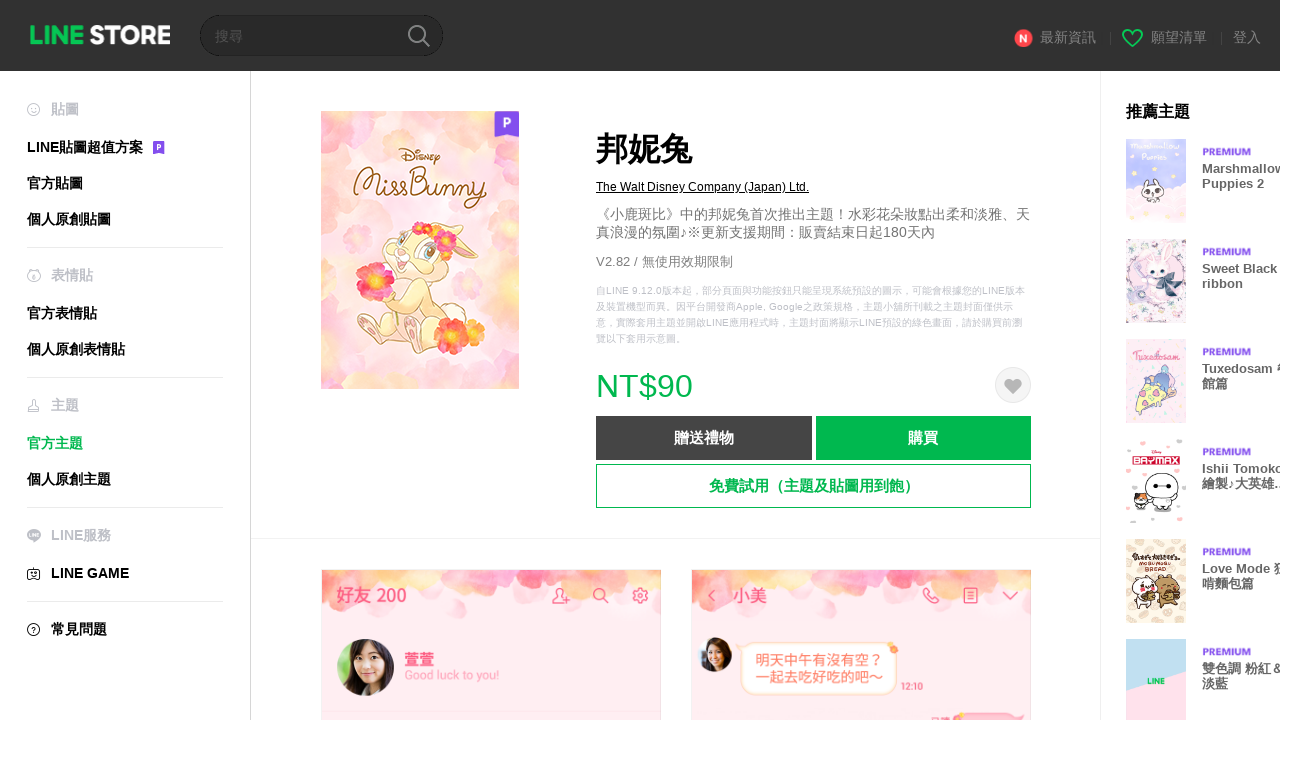

--- FILE ---
content_type: text/html;charset=UTF-8
request_url: https://store.line.me/themeshop/product/962d4664-14fc-4013-b341-ba1640df7061/zh-Hant?from=theme
body_size: 11511
content:
<!DOCTYPE html>
<html lang="zh-Hant" data-lang="zh-Hant">
<head>
  
    
  <meta charset="UTF-8" />
  <meta name="viewport" content="width=device-width, user-scalable=yes, initial-scale=1" />
  <title>邦妮兔 – LINE主題 | LINE STORE</title>
  <meta name="description" content="《小鹿斑比》中的邦妮兔首次推出主題！水彩花朵妝點出柔和淡雅、天真浪漫的氛圍♪※更新支援期間：販賣結束日起180天內
" />
  <meta name="format-detection" content="telephone=no" />

    
  <meta property="og:type" content="website"/>
  <meta property="og:title" content="邦妮兔 – LINE主題 | LINE STORE" />
  <meta property="og:url" content="https://store.line.me/themeshop/product/962d4664-14fc-4013-b341-ba1640df7061/zh-Hant?from=theme" />
  <meta property="og:description" content="《小鹿斑比》中的邦妮兔首次推出主題！水彩花朵妝點出柔和淡雅、天真浪漫的氛圍♪※更新支援期間：販賣結束日起180天內
" />
  <meta property="og:site_name" content="LINE STORE" />

  <meta property="og:locale" content="zh_TW" />
  <meta property="og:locale:alternative"
        content="en_UD" /><meta property="og:locale:alternative"
        content="zh_HK" /><meta property="og:locale:alternative"
        content="ko_KR" /><meta property="og:locale:alternative"
        content="en_PI" /><meta property="og:locale:alternative"
        content="th_TH" /><meta property="og:locale:alternative"
        content="id_ID" /><meta property="og:locale:alternative"
        content="en_US" /><meta property="og:locale:alternative"
        content="zh_TW" /><meta property="og:locale:alternative"
        content="zh_MO" /><meta property="og:locale:alternative"
        content="en_GB" /><meta property="og:locale:alternative"
        content="ja_KS" /><meta property="og:locale:alternative"
        content="ja_JP" /><meta property="og:locale:alternative"
        content="en_IN" /><meta property="og:locale:alternative"
        content="pt_BR" />
  
    
    
      <meta property="og:image" content="https://shop.line-scdn.net/themeshop/v1/products/96/2d/46/962d4664-14fc-4013-b341-ba1640df7061/183/WEBSTORE/icon_198x278.png" />
      <meta name="twitter:image" content="https://shop.line-scdn.net/themeshop/v1/products/96/2d/46/962d4664-14fc-4013-b341-ba1640df7061/183/WEBSTORE/icon_198x278.png" />
    
    
  
  <meta name="twitter:title" content="邦妮兔 – LINE主題 | LINE STORE" />
  <meta name="twitter:description" content="《小鹿斑比》中的邦妮兔首次推出主題！水彩花朵妝點出柔和淡雅、天真浪漫的氛圍♪※更新支援期間：販賣結束日起180天內
" />
  <meta name="twitter:card" content="summary">

    
  <link rel="canonical" href="https://store.line.me/themeshop/product/962d4664-14fc-4013-b341-ba1640df7061/zh-Hant?from=theme">
  <link rel="alternate" hreflang="ja" href="https://store.line.me/themeshop/product/962d4664-14fc-4013-b341-ba1640df7061/ja?from=theme"/><link rel="alternate" hreflang="en" href="https://store.line.me/themeshop/product/962d4664-14fc-4013-b341-ba1640df7061/en?from=theme"/><link rel="alternate" hreflang="zh-Hant" href="https://store.line.me/themeshop/product/962d4664-14fc-4013-b341-ba1640df7061/zh-Hant?from=theme"/><link rel="alternate" hreflang="ko" href="https://store.line.me/themeshop/product/962d4664-14fc-4013-b341-ba1640df7061/ko?from=theme"/><link rel="alternate" hreflang="th" href="https://store.line.me/themeshop/product/962d4664-14fc-4013-b341-ba1640df7061/th?from=theme"/><link rel="alternate" hreflang="id" href="https://store.line.me/themeshop/product/962d4664-14fc-4013-b341-ba1640df7061/id?from=theme"/><link rel="alternate" hreflang="pt-BR" href="https://store.line.me/themeshop/product/962d4664-14fc-4013-b341-ba1640df7061/pt-BR?from=theme"/><link rel="alternate" hreflang="x-default" href="https://store.line.me/themeshop/product/962d4664-14fc-4013-b341-ba1640df7061?from=theme"/>

    
  
    <meta name="mobile-web-app-capable" content="yes" />
    <meta name="application-name" content="LINE STORE" />
    <meta name="apple-mobile-web-app-capable" content="yes" />
    <meta name="apple-mobile-web-app-status-bar-style" content="black" />
    <meta name="apple-mobile-web-app-title" content="LINE STORE" />
  

    
  <link rel="apple-touch-icon" sizes="228x228"
        href="https://scdn.line-apps.com/n/line_store_sp/img/apple_touch_icon_228_20160805.png" />
  <link rel="apple-touch-icon-precomposed"
        href="https://scdn.line-apps.com/n/line_store_sp/img/apple_touch_icon_144_20160805.png" />
  <link rel="icon" sizes="192x192" type="image/png"
        href="https://scdn.line-apps.com/n/line_store_sp/img/apple_touch_icon_192_20160805.png" />
  <link rel="shortcut icon" type="image/x-icon"
        href="https://scdn.line-apps.com/n/line_store_sp/img/favicon_20160805.ico" />

    
  <noscript>
    <div style="padding: 10px; text-align: center; background-color: #fffcca;">JavaScript無效
請啟用瀏覽器的設定</div>
  </noscript>

    


<script type="application/ld+json">
  {
    "@context": "https://schema.org",
    "@type": "Product",
    "sku": "962d4664-14fc-4013-b341-ba1640df7061",
    "url": "https://store.line.me/themeshop/product/962d4664-14fc-4013-b341-ba1640df7061/zh-Hant",
    
    "name": "\u90A6\u59AE\u5154",
    "description": "\u300A\u5C0F\u9E7F\u6591\u6BD4\u300B\u4E2D\u7684\u90A6\u59AE\u5154\u9996\u6B21\u63A8\u51FA\u4E3B\u984C\uFF01\u6C34\u5F69\u82B1\u6735\u599D\u9EDE\u51FA\u67D4\u548C\u6DE1\u96C5\u3001\u5929\u771F\u6D6A\u6F2B\u7684\u6C1B\u570D\u266A\u203B\u66F4\u65B0\u652F\u63F4\u671F\u9593\uFF1A\u8CA9\u8CE3\u7D50\u675F\u65E5\u8D77180\u5929\u5167\r\n",
    "image": "https://shop.line-scdn.net/themeshop/v1/products/96/2d/46/962d4664-14fc-4013-b341-ba1640df7061/183/WEBSTORE/icon_198x278.png",
    
    "offers": {
      "@type": "Offer",
      "price": "90",
      "priceCurrency": "TWD",
      "url": "https://store.line.me/themeshop/product/962d4664-14fc-4013-b341-ba1640df7061/zh-Hant"
      
      ,"seller": {
         "@type": "Organization",
         "name": "The Walt Disney Company (Japan) Ltd.",
         "url": "https://store.line.me/themeshop/author/92467/zh-Hant"
      }
      
    }
    
    
  }
</script>


  
  
  
    
      
    
  

  <link href="https://static.line-scdn.net/laicon/edge/8.0/laicon.min.css" rel="stylesheet" crossorigin="anonymous" defer/>
  <link rel="stylesheet" crossorigin="anonymous" href="https://static.line-scdn.net/line_store/19b8c4ac38c/pc/css/line_store_pc.css"/>
  
  
    <link rel="stylesheet" crossorigin="anonymous" href="https://static.line-scdn.net/line_store/edge/store-vite/main.CawiWzHC.min.css" />
  
  

</head>
<body class="ExOsMac">
<div class="LyWrap">
  
  
  <div id="header-banner-root"></div>

  <header class="LyHead">
  <h1 class="MdGHD01Logo">
    <a href="/home/zh-Hant">LINE STORE</a>
  </h1>
  
  <div class="MdGHD02Search" data-widget="SearchBox">
    <form method="GET" action="/search/zh-Hant">
      <span class="MdIcoSearch01 FnSearchIcon" data-test="search-icon"></span>
      <span></span>
      <input class="FnSearchInput" data-test="search-field" type="text" name="q" placeholder="搜尋" value="" />
    </form>
  </div>
  <ul class="MdGHD03Util">
    <li class="mdGHD03Li">
      <a href="/notice/list/zh-Hant">
        <span class="MdIcoNew04"></span><span>最新資訊</span>
      </a>
      <span class="mdGHD03Line">|</span>
    </li>
    <li class="mdGHD03Li" data-test="wishlist-btn">
      <a href="/wishlist/zh-Hant"><span class="MdIcoWishlist01"></span><span>願望清單</span></a>
      <span class="mdGHD03Line">|</span>
    </li>
    
    
    <li class="mdGHD03Li" data-test="login-btn"><a href="/login/zh-Hant?url=%2Fthemeshop%2Fproduct%2F962d4664-14fc-4013-b341-ba1640df7061%2Fzh-Hant%3Ffrom%3Dtheme" rel="nofollow">登入</a></li>
  </ul>
</header>
  
  
  <div class="LyContents MdCF">
    
    
      <div class="LySub">
  <nav class="MdSB06Nav" role="navigation">
    
    <ul>
      <li class="title flexVerticalCenter">
        <i class="lar la-smile"></i>
        <span>貼圖</span>
      </li>
      <li>
        <a class="flexVerticalCenter"
           href="/stickers-premium/landing/zh-Hant">
            <span data-event-category="sticker"
                  data-event-label="Premium"
                  data-event-action="click_premium_sidemenu_PC">LINE貼圖超值方案</span>
          <img src="https://static.line-scdn.net/line_store/1814c5eeaa1/pc/img/common/img_charge_premium.svg" height="14" alt="" style="margin-left: 10px;" />
        </a>
      </li>
      
        
        
      
        <li data-test="stickershop-side-menu-item">
          <a href="/stickershop/home/general/zh-Hant"
             data-event-category="common"
             data-event-action="click_menu_sticker_pc">官方貼圖</a>
        </li>
        
      
        
        <li data-test="creators-stickershop-side-menu-item">
          <a href="/stickershop/home/user/zh-Hant"
             data-event-category="common"
             data-event-action="click_menu_cm-sticker_pc">個人原創貼圖</a>
        </li>
      
        
        
      
        
        
      
        
        
      
        
        
      
        
        
      
        
        
      
    </ul>
    <hr>
    <ul>
      <li class="title flexVerticalCenter">
        <i class="labr la-line-friends"></i>
        <span>表情貼</span>
      </li>
      
        
        
      
        
        
      
        
        
      
        <li data-test="emojishop-side-menu-item">
          <a href="/emojishop/home/general/zh-Hant"
             data-event-category="common"
             data-event-action="click_menu_emoji_pc">官方表情貼</a>
        </li>
        
      
        
        <li data-test="creators-emojishop-side-menu-item">
          <a href="/emojishop/home/creators/zh-Hant"
             data-event-category="common"
             data-event-action="click_menu_cs-emoji_pc">個人原創表情貼</a>
        </li>
      
        
        
      
        
        
      
        
        
      
        
        
      
    </ul>
    <hr>
    <ul>
      <li class="title flexVerticalCenter">
        <i class="lar la-brush"></i> <span>主題</span>
      </li>
      
        
        
      
        
        
      
        
        
      
        
        
      
        
        
      
        <li data-test="themeshop-side-menu-item" class="ExSelected">
          <a href="/themeshop/home/zh-Hant"
             data-event-category="common"
             data-event-action="click_menu_theme_pc">官方主題</a>
        </li>
        
      
        
        <li data-test="creators-themeshop-side-menu-item">
          <a href="/themeshop/home/creators/zh-Hant"
             data-event-category="common"
             data-event-action="click_menu_cs-theme_pc">個人原創主題</a>
        </li>
      
        
        
      
        
        
      
    </ul>
    <hr>
    <ul data-test="side-menu">
      <li class="title flexVerticalCenter">
        <i class="labr la-line-messenger-alt"></i>
        <span>LINE服務</span>
      </li>
      
        
        
        
        
        
        
        
      
        
        
        
        
        
        
        
      
        
        
        
        
        
        
        
      
        
        
        
        
        
        
        
      
        
        
        
        
        
        
        
      
        
        
        
        
        
        
        
      
        
        
        
        
        
        
        
      
        
        
        <li data-test="gameshop-side-menu-item">
          <a class="flexVerticalCenter" href="/game/zh-Hant">
            <i class="labr la-line-faceplay"></i>
            <span data-event-category="common"
                  data-event-action="click_menu_game_pc">LINE GAME</span>
          </a>
        </li>
        
        
        
        
      
        
        
        
        
        
        
        
      
    </ul>
    <hr>
    <ul>
      <li>
        <a class="flexVerticalCenter" href="https://help.line.me/webstore/web?lang=zh-Hant">
          <i class="lar la-question-circle"></i>
          <span>常見問題</span>
        </a>
      </li>
    </ul>
  </nav>
  
</div>
    
    
    
    <div class="LyMain" role="main">
      
  
    
      
    
  

      
      <section class="MdBox03">
        <div class="mdBox03Inner01">
          <div class="MdCMN38EndTop mdCMN38Theme">
            <div class="mdCMN38Img">
              
  
  <img height="278"
       width="198"
       alt="邦妮兔"
       src="https://shop.line-scdn.net/themeshop/v1/products/96/2d/46/962d4664-14fc-4013-b341-ba1640df7061/183/WEBSTORE/icon_198x278.png" />


              <div class="MdIcoPremium_b">Premium</div>
            </div>
            <div class="mdCMN38Item01">
              <div class="mdCMN38Item0lHead">
                
                
                <p class="mdCMN38Item01Ttl" data-test="theme-name-title">邦妮兔</p>
              </div>
              <a class="mdCMN38Item01Author"
                 data-test="theme-author"
                 href="/themeshop/author/92467/zh-Hant">The Walt Disney Company (Japan) Ltd.</a>
              <p class="mdCMN38Item01Txt">《小鹿斑比》中的邦妮兔首次推出主題！水彩花朵妝點出柔和淡雅、天真浪漫的氛圍♪※更新支援期間：販賣結束日起180天內
</p>
              <p class="mdCMN38Period">V2.82 / 無使用效期限制</p>
              <p class="mdCMN38LegalNotice">自LINE 9.12.0版本起，部分頁面與功能按鈕只能呈現系統預設的圖示，可能會根據您的LINE版本及裝置機型而異。因平台開發商Apple, Google之政策規格，主題小舖所刊載之主題封面僅供示意，實際套用主題並開啟LINE應用程式時，主題封面將顯示LINE預設的綠色畫面，請於購買前瀏覽以下套用示意圖。</p>
              <div class="mdCMN38Item01Info">
                <p class="mdCMN38Item01Price" data-test="theme-price">NT$90</p>
                
                <div id="spa-endpage-wish-button-root"></div>
                
              </div>
              
  

              <ul class="mdCMN38Item01Ul">
                
                
                  <li>
                    
  <button type="button" 
          class="MdBtn01P02"
          data-test="present-btn"
          data-href="/login/?url=%2Fthemeshop%2Fproduct%2F962d4664-14fc-4013-b341-ba1640df7061%2Fzh-Hant%3Ffrom%3Dtheme"
          data-widget="LinkButton">贈送禮物</button>

                  </li>
                  <li>
                    
  <button type="button" 
          class="MdBtn01P01"
          data-test="purchase-btn"
          rel="nofollow"
          data-href = "/themeshop/payment?id=962d4664-14fc-4013-b341-ba1640df7061&amp;confirmedPrice=NT%2490"
          data-widget = "PopUpButton"
          data-win-height="800"
          data-win-width="815"
          data-reload="true">購買</button>

                  </li>
                
              </ul>
              
  
    <div class="mdCMN38Item01Sub">
      <button type="button" class="MdBtn03 mdBtn03P01"
              data-widget="LinkButton"
              data-href="/stickers-premium/theme/redirectToSubscriptionLpIfNeeded/zh-Hant?productId=962d4664-14fc-4013-b341-ba1640df7061"
              data-event-category="sticker"
              data-event-label="theme_official"
              data-event-action="click_theme_premium_trial_PC">免費試用（主題及貼圖用到飽）</button>
      
      
      
      
      
      
      
    </div>
  

              
            </div>
          </div>
          <div class="MdHLine01"></div>
          <div class="MdCMN09DetailView mdCMN09Theme">
  
  <div class="mdCMN09ImgList">
    <div class="mdCMN09ImgListWarp">
      <ul class="mdCMN09Ul FnSticker_animation_list_img">
        <li class="mdCMN09Li">
          <span class="mdCMN09Image"
                style="background-image: url(&#39;https://shop.line-scdn.net/themeshop/v1/products/96/2d/46/962d4664-14fc-4013-b341-ba1640df7061/183/ANDROID/zh-Hant/preview_002_720x1232.png&#39;); width: 340px; height: 581.7777777778px; background-size: 340px 581.7777777778px"
                oncontextmenu="return false;"></span>
        </li>
        <li class="mdCMN09Li">
          <span class="mdCMN09Image"
                style="background-image: url(&#39;https://shop.line-scdn.net/themeshop/v1/products/96/2d/46/962d4664-14fc-4013-b341-ba1640df7061/183/ANDROID/zh-Hant/preview_003_720x1232.png&#39;); width: 340px; height: 581.7777777778px; background-size: 340px 581.7777777778px"
                oncontextmenu="return false;"></span>
        </li>
        <li class="mdCMN09Li">
          <span class="mdCMN09Image"
                style="background-image: url(&#39;https://shop.line-scdn.net/themeshop/v1/products/96/2d/46/962d4664-14fc-4013-b341-ba1640df7061/183/ANDROID/zh-Hant/preview_004_720x1232.png&#39;); width: 340px; height: 581.7777777778px; background-size: 340px 581.7777777778px"
                oncontextmenu="return false;"></span>
        </li>
        <li class="mdCMN09Li">
          <span class="mdCMN09Image"
                style="background-image: url(&#39;https://shop.line-scdn.net/themeshop/v1/products/96/2d/46/962d4664-14fc-4013-b341-ba1640df7061/183/ANDROID/zh-Hant/preview_005_720x1232.png&#39;); width: 340px; height: 581.7777777778px; background-size: 340px 581.7777777778px"
                oncontextmenu="return false;"></span>
        </li>
      </ul>
    </div>
  </div>
  <p class="mdCMN09Copy">©Disney</p>
  <p class="mdCMN09Txt">
   <a href="javascript:;"
      data-widget="EventTrigger"
      data-event-name="openModalWindow"
      data-event-target="EnvironmentCaution">注意事項</a>
   
  </p>
  <div class="MdCMN22Share">
  <ul class="mdCMN22ShareUl">
    <li class="mdCMN22ShareLi">
      <a href="javascript:;"
         data-test="line-btn"
         data-widget="ShareButton"
         data-type="line_timeline"
         title="LINE" data-share-text="邦妮兔 – LINE主題 | LINE STORE" data-share-url="https://store.line.me/themeshop/product/962d4664-14fc-4013-b341-ba1640df7061/zh-Hant?from=theme">
        <span class="mdCMN22ShareLINE">LINE Share</span>
      </a>
    </li>
    <li class="mdCMN22ShareLi">
      <a href="javascript:;"
         data-test="twitter-btn"
         data-widget="ShareButton"
         data-type="tw"
         title="X (Twitter)" data-share-text="邦妮兔 – LINE主題 | LINE STORE" data-share-url="https://store.line.me/themeshop/product/962d4664-14fc-4013-b341-ba1640df7061/zh-Hant?from=theme">
        <span class="mdCMN22ShareTW">X (Twitter) Share</span>
      </a>
    </li>
    <li class="mdCMN22ShareLi">
      <a href="javascript:;"
         data-test="facebook-btn"
         data-widget="ShareButton"
         data-type="fb"
         title="Facebook" data-share-text="邦妮兔 – LINE主題 | LINE STORE" data-share-url="https://store.line.me/themeshop/product/962d4664-14fc-4013-b341-ba1640df7061/zh-Hant?from=theme">
        <span class="mdCMN22ShareFB">Facebook Share</span>
      </a>
    </li>
  </ul>
  <!--/MdCMN22Share-->
</div>
</div>
        </div>
        <div class="mdBox03Inner02">
  <div class="MdHead01">
    <h2 class="MdTtl02"
        data-test="recommended-theme-title">推薦主題</h2>
  </div>
  <div class="MdCMN01List">
    <ul class="mdCMN01Ul"
        data-test="recommended-theme-list">
      <li class="mdCMN01Li">

        <a href="/themeshop/product/7c5474f2-beeb-4c60-a548-5d0bac5506e9/zh-Hant?from=theme">
          <div class="MdCMN07Item mdCMN07Theme">
            <div class="mdCMN07Img">
              
  
  <img height="84"
       width="60"
       alt="Marshmallow Puppies 2"
       src="https://shop.line-scdn.net/themeshop/v1/products/7c/54/74/7c5474f2-beeb-4c60-a548-5d0bac5506e9/138/WEBSTORE/icon_198x278.png" />


            </div>
            <div class="mdCMN07Txt" data-test="recommended-theme-name">
              
  
  
  <span class="MdIco01Premium">Premium</span>

              <h3 class="mdCMN07Ttl">Marshmallow Puppies 2</h3>
            </div>
          </div>
        </a>
      </li>
      <li class="mdCMN01Li">

        <a href="/themeshop/product/ed6264fd-343d-4d7b-893b-9d8245a1fc3c/zh-Hant?from=theme">
          <div class="MdCMN07Item mdCMN07Theme">
            <div class="mdCMN07Img">
              
  
  <img height="84"
       width="60"
       alt="Sweet Black ribbon"
       src="https://shop.line-scdn.net/themeshop/v1/products/ed/62/64/ed6264fd-343d-4d7b-893b-9d8245a1fc3c/85/WEBSTORE/icon_198x278.png" />


            </div>
            <div class="mdCMN07Txt" data-test="recommended-theme-name">
              
  
  
  <span class="MdIco01Premium">Premium</span>

              <h3 class="mdCMN07Ttl">Sweet Black ribbon</h3>
            </div>
          </div>
        </a>
      </li>
      <li class="mdCMN01Li">

        <a href="/themeshop/product/5494069c-daf0-4d2a-9a03-6dcbcca1ac1a/zh-Hant?from=theme">
          <div class="MdCMN07Item mdCMN07Theme">
            <div class="mdCMN07Img">
              
  
  <img height="84"
       width="60"
       alt="Tuxedosam 餐館篇"
       src="https://shop.line-scdn.net/themeshop/v1/products/54/94/06/5494069c-daf0-4d2a-9a03-6dcbcca1ac1a/97/WEBSTORE/icon_198x278.png" />


            </div>
            <div class="mdCMN07Txt" data-test="recommended-theme-name">
              
  
  
  <span class="MdIco01Premium">Premium</span>

              <h3 class="mdCMN07Ttl">Tuxedosam 餐館篇</h3>
            </div>
          </div>
        </a>
      </li>
      <li class="mdCMN01Li">

        <a href="/themeshop/product/153e237a-8b9a-411b-a536-964d9fefbad1/zh-Hant?from=theme">
          <div class="MdCMN07Item mdCMN07Theme">
            <div class="mdCMN07Img">
              
  
  <img height="84"
       width="60"
       alt="Ishii Tomoko繪製♪大英雄天團"
       src="https://shop.line-scdn.net/themeshop/v1/products/15/3e/23/153e237a-8b9a-411b-a536-964d9fefbad1/44/WEBSTORE/icon_198x278.png" />


            </div>
            <div class="mdCMN07Txt" data-test="recommended-theme-name">
              
  
  
  <span class="MdIco01Premium">Premium</span>

              <h3 class="mdCMN07Ttl">Ishii Tomoko繪製♪大英雄天團</h3>
            </div>
          </div>
        </a>
      </li>
      <li class="mdCMN01Li">

        <a href="/themeshop/product/00597d5b-6c0c-4ae2-b95f-fe9f168390a7/zh-Hant?from=theme">
          <div class="MdCMN07Item mdCMN07Theme">
            <div class="mdCMN07Img">
              
  
  <img height="84"
       width="60"
       alt="Love Mode 狂啃麵包篇"
       src="https://shop.line-scdn.net/themeshop/v1/products/00/59/7d/00597d5b-6c0c-4ae2-b95f-fe9f168390a7/96/WEBSTORE/icon_198x278.png" />


            </div>
            <div class="mdCMN07Txt" data-test="recommended-theme-name">
              
  
  
  <span class="MdIco01Premium">Premium</span>

              <h3 class="mdCMN07Ttl">Love Mode 狂啃麵包篇</h3>
            </div>
          </div>
        </a>
      </li>
      <li class="mdCMN01Li">

        <a href="/themeshop/product/283e6fae-52ec-4e58-8a9e-13c57bd7f3e3/zh-Hant?from=theme">
          <div class="MdCMN07Item mdCMN07Theme">
            <div class="mdCMN07Img">
              
  
  <img height="84"
       width="60"
       alt="雙色調 粉紅＆淡藍"
       src="https://shop.line-scdn.net/themeshop/v1/products/28/3e/6f/283e6fae-52ec-4e58-8a9e-13c57bd7f3e3/98/WEBSTORE/icon_198x278.png" />


            </div>
            <div class="mdCMN07Txt" data-test="recommended-theme-name">
              
  
  
  <span class="MdIco01Premium">Premium</span>

              <h3 class="mdCMN07Ttl">雙色調 粉紅＆淡藍</h3>
            </div>
          </div>
        </a>
      </li>
      <li class="mdCMN01Li">

        <a href="/themeshop/product/2a89de9f-e7a3-4137-9383-f3ff0c0f7f4f/zh-Hant?from=theme">
          <div class="MdCMN07Item mdCMN07Theme">
            <div class="mdCMN07Img">
              
  
  <img height="84"
       width="60"
       alt="愛戀蜜桃"
       src="https://shop.line-scdn.net/themeshop/v1/products/2a/89/de/2a89de9f-e7a3-4137-9383-f3ff0c0f7f4f/20/WEBSTORE/icon_198x278.png" />


            </div>
            <div class="mdCMN07Txt" data-test="recommended-theme-name">
              
  
  
  

              <h3 class="mdCMN07Ttl">愛戀蜜桃</h3>
            </div>
          </div>
        </a>
      </li>
      <li class="mdCMN01Li">

        <a href="/themeshop/product/fa22398e-34cb-4dbd-b605-050649cbcb6b/zh-Hant?from=theme">
          <div class="MdCMN07Item mdCMN07Theme">
            <div class="mdCMN07Img">
              
  
  <img height="84"
       width="60"
       alt="魔髮奇緣（真實花朵篇）"
       src="https://shop.line-scdn.net/themeshop/v1/products/fa/22/39/fa22398e-34cb-4dbd-b605-050649cbcb6b/90/WEBSTORE/icon_198x278.png" />


            </div>
            <div class="mdCMN07Txt" data-test="recommended-theme-name">
              
  
  
  <span class="MdIco01Premium">Premium</span>

              <h3 class="mdCMN07Ttl">魔髮奇緣（真實花朵篇）</h3>
            </div>
          </div>
        </a>
      </li>
      <li class="mdCMN01Li">

        <a href="/themeshop/product/231939c0-0ebd-4058-ade0-5b4031493e58/zh-Hant?from=theme">
          <div class="MdCMN07Item mdCMN07Theme">
            <div class="mdCMN07Img">
              
  
  <img height="84"
       width="60"
       alt="ALIEN（夾娃娃機）"
       src="https://shop.line-scdn.net/themeshop/v1/products/23/19/39/231939c0-0ebd-4058-ade0-5b4031493e58/77/WEBSTORE/icon_198x278.png" />


            </div>
            <div class="mdCMN07Txt" data-test="recommended-theme-name">
              
  
  
  <span class="MdIco01Premium">Premium</span>

              <h3 class="mdCMN07Ttl">ALIEN（夾娃娃機）</h3>
            </div>
          </div>
        </a>
      </li>
      <li class="mdCMN01Li">

        <a href="/themeshop/product/261ecc47-ff67-4e8f-a494-ea6f1d65733c/zh-Hant?from=theme">
          <div class="MdCMN07Item mdCMN07Theme">
            <div class="mdCMN07Img">
              
  
  <img height="84"
       width="60"
       alt="Obey Me! Vol.2"
       src="https://shop.line-scdn.net/themeshop/v1/products/26/1e/cc/261ecc47-ff67-4e8f-a494-ea6f1d65733c/60/WEBSTORE/icon_198x278.png" />


            </div>
            <div class="mdCMN07Txt" data-test="recommended-theme-name">
              
  
  
  

              <h3 class="mdCMN07Ttl">Obey Me! Vol.2</h3>
            </div>
          </div>
        </a>
      </li>
      <li class="mdCMN01Li">

        <a href="/themeshop/product/f63736a1-5c57-4a51-9d6c-ca3e502c992d/zh-Hant?from=theme">
          <div class="MdCMN07Item mdCMN07Theme">
            <div class="mdCMN07Img">
              
  
  <img height="84"
       width="60"
       alt="Sukeroku&#39;s Daily Life - Hoodie"
       src="https://shop.line-scdn.net/themeshop/v1/products/f6/37/36/f63736a1-5c57-4a51-9d6c-ca3e502c992d/49/WEBSTORE/icon_198x278.png" />


            </div>
            <div class="mdCMN07Txt" data-test="recommended-theme-name">
              
  
  
  <span class="MdIco01Premium">Premium</span>

              <h3 class="mdCMN07Ttl">Sukeroku&#39;s Daily Life - Hoodie</h3>
            </div>
          </div>
        </a>
      </li>
      <li class="mdCMN01Li">

        <a href="/themeshop/product/09bf862a-d5d4-4f19-b750-ceb537b1117c/zh-Hant?from=theme">
          <div class="MdCMN07Item mdCMN07Theme">
            <div class="mdCMN07Img">
              
  
  <img height="84"
       width="60"
       alt="Alice in"
       src="https://shop.line-scdn.net/themeshop/v1/products/09/bf/86/09bf862a-d5d4-4f19-b750-ceb537b1117c/135/WEBSTORE/icon_198x278.png" />


            </div>
            <div class="mdCMN07Txt" data-test="recommended-theme-name">
              
  
  
  <span class="MdIco01Premium">Premium</span>

              <h3 class="mdCMN07Ttl">Alice in</h3>
            </div>
          </div>
        </a>
      </li>
      <li class="mdCMN01Li">

        <a href="/themeshop/product/e0255054-a05f-4576-ad56-442597f91d18/zh-Hant?from=theme">
          <div class="MdCMN07Item mdCMN07Theme">
            <div class="mdCMN07Img">
              
  
  <img height="84"
       width="60"
       alt="Diamond Skull"
       src="https://shop.line-scdn.net/themeshop/v1/products/e0/25/50/e0255054-a05f-4576-ad56-442597f91d18/128/WEBSTORE/icon_198x278.png" />


            </div>
            <div class="mdCMN07Txt" data-test="recommended-theme-name">
              
  
  
  <span class="MdIco01Premium">Premium</span>

              <h3 class="mdCMN07Ttl">Diamond Skull</h3>
            </div>
          </div>
        </a>
      </li>
      <li class="mdCMN01Li">

        <a href="/themeshop/product/1b39911a-5c10-4b51-88fb-452ce44cbea8/zh-Hant?from=theme">
          <div class="MdCMN07Item mdCMN07Theme">
            <div class="mdCMN07Img">
              
  
  <img height="84"
       width="60"
       alt="Clover&amp;Rabbit"
       src="https://shop.line-scdn.net/themeshop/v1/products/1b/39/91/1b39911a-5c10-4b51-88fb-452ce44cbea8/136/WEBSTORE/icon_198x278.png" />


            </div>
            <div class="mdCMN07Txt" data-test="recommended-theme-name">
              
  
  
  <span class="MdIco01Premium">Premium</span>

              <h3 class="mdCMN07Ttl">Clover&amp;Rabbit</h3>
            </div>
          </div>
        </a>
      </li>
      <li class="mdCMN01Li">

        <a href="/themeshop/product/811176ee-33ee-4702-85a5-9bb74a6edafb/zh-Hant?from=theme">
          <div class="MdCMN07Item mdCMN07Theme">
            <div class="mdCMN07Img">
              
  
  <img height="84"
       width="60"
       alt="BT21（萬聖節篇）"
       src="https://shop.line-scdn.net/themeshop/v1/products/81/11/76/811176ee-33ee-4702-85a5-9bb74a6edafb/196/WEBSTORE/icon_198x278.png" />


            </div>
            <div class="mdCMN07Txt" data-test="recommended-theme-name">
              
  
  
  <span class="MdIco01Premium">Premium</span>

              <h3 class="mdCMN07Ttl">BT21（萬聖節篇）</h3>
            </div>
          </div>
        </a>
      </li>
      <li class="mdCMN01Li">

        <a href="/themeshop/product/f41ca035-c7a4-4c6c-9fbd-22aa6247c24d/zh-Hant?from=theme">
          <div class="MdCMN07Item mdCMN07Theme">
            <div class="mdCMN07Img">
              
  
  <img height="84"
       width="60"
       alt="薰衣草的浪漫氣息"
       src="https://shop.line-scdn.net/themeshop/v1/products/f4/1c/a0/f41ca035-c7a4-4c6c-9fbd-22aa6247c24d/118/WEBSTORE/icon_198x278.png" />


            </div>
            <div class="mdCMN07Txt" data-test="recommended-theme-name">
              
  
  
  <span class="MdIco01Premium">Premium</span>

              <h3 class="mdCMN07Ttl">薰衣草的浪漫氣息</h3>
            </div>
          </div>
        </a>
      </li>
      <li class="mdCMN01Li">

        <a href="/themeshop/product/8e531e35-c85b-44b1-b1d6-740caaeafa07/zh-Hant?from=theme">
          <div class="MdCMN07Item mdCMN07Theme">
            <div class="mdCMN07Img">
              
  
  <img height="84"
       width="60"
       alt="Honobono繪製♪Chip &#39;n&#39; Dale"
       src="https://shop.line-scdn.net/themeshop/v1/products/8e/53/1e/8e531e35-c85b-44b1-b1d6-740caaeafa07/77/WEBSTORE/icon_198x278.png" />


            </div>
            <div class="mdCMN07Txt" data-test="recommended-theme-name">
              
  
  
  <span class="MdIco01Premium">Premium</span>

              <h3 class="mdCMN07Ttl">Honobono繪製♪Chip &#39;n&#39; Dale</h3>
            </div>
          </div>
        </a>
      </li>
      <li class="mdCMN01Li">

        <a href="/themeshop/product/6a79a47a-03d6-442e-b16c-c49d4a8c9a58/zh-Hant?from=theme">
          <div class="MdCMN07Item mdCMN07Theme">
            <div class="mdCMN07Img">
              
  
  <img height="84"
       width="60"
       alt="Spoiled Rabbit &quot;Candy Rain&quot;"
       src="https://shop.line-scdn.net/themeshop/v1/products/6a/79/a4/6a79a47a-03d6-442e-b16c-c49d4a8c9a58/136/WEBSTORE/icon_198x278.png" />


            </div>
            <div class="mdCMN07Txt" data-test="recommended-theme-name">
              
  
  
  <span class="MdIco01Premium">Premium</span>

              <h3 class="mdCMN07Ttl">Spoiled Rabbit &quot;Candy Rain&quot;</h3>
            </div>
          </div>
        </a>
      </li>
      <li class="mdCMN01Li">

        <a href="/themeshop/product/e1af4cbf-2bb1-4bca-a1f4-3c9e737eb8af/zh-Hant?from=theme">
          <div class="MdCMN07Item mdCMN07Theme">
            <div class="mdCMN07Img">
              
  
  <img height="84"
       width="60"
       alt="KINGJUN&#39;s  Doodle Kingdom"
       src="https://shop.line-scdn.net/themeshop/v1/products/e1/af/4c/e1af4cbf-2bb1-4bca-a1f4-3c9e737eb8af/18/WEBSTORE/icon_198x278.png" />


            </div>
            <div class="mdCMN07Txt" data-test="recommended-theme-name">
              
  
  
  

              <h3 class="mdCMN07Ttl">KINGJUN&#39;s  Doodle Kingdom</h3>
            </div>
          </div>
        </a>
      </li>
      <li class="mdCMN01Li">

        <a href="/themeshop/product/1e07cdb5-ddeb-429f-b067-aab867cca6f0/zh-Hant?from=theme">
          <div class="MdCMN07Item mdCMN07Theme">
            <div class="mdCMN07Img">
              
  
  <img height="84"
       width="60"
       alt="PANPAKA PANTS～萬里晴空"
       src="https://shop.line-scdn.net/themeshop/v1/products/1e/07/cd/1e07cdb5-ddeb-429f-b067-aab867cca6f0/137/WEBSTORE/icon_198x278.png" />


            </div>
            <div class="mdCMN07Txt" data-test="recommended-theme-name">
              
  
  
  

              <h3 class="mdCMN07Ttl">PANPAKA PANTS～萬里晴空</h3>
            </div>
          </div>
        </a>
      </li>
      <li class="mdCMN01Li">

        <a href="/themeshop/product/a0256e08-536e-4b28-8bbc-a7c9fd11bb20/zh-Hant?from=theme">
          <div class="MdCMN07Item mdCMN07Theme">
            <div class="mdCMN07Img">
              
  
  <img height="84"
       width="60"
       alt="Star Glitter"
       src="https://shop.line-scdn.net/themeshop/v1/products/a0/25/6e/a0256e08-536e-4b28-8bbc-a7c9fd11bb20/131/WEBSTORE/icon_198x278.png" />


            </div>
            <div class="mdCMN07Txt" data-test="recommended-theme-name">
              
  
  
  <span class="MdIco01Premium">Premium</span>

              <h3 class="mdCMN07Ttl">Star Glitter</h3>
            </div>
          </div>
        </a>
      </li>
      <li class="mdCMN01Li">

        <a href="/themeshop/product/ea034d23-aa9c-4a09-88a6-18c80b97b437/zh-Hant?from=theme">
          <div class="MdCMN07Item mdCMN07Theme">
            <div class="mdCMN07Img">
              
  
  <img height="84"
       width="60"
       alt="LINE 水果篇"
       src="https://shop.line-scdn.net/themeshop/v1/products/ea/03/4d/ea034d23-aa9c-4a09-88a6-18c80b97b437/198/WEBSTORE/icon_198x278.png" />


            </div>
            <div class="mdCMN07Txt" data-test="recommended-theme-name">
              
  
  
  <span class="MdIco01Premium">Premium</span>

              <h3 class="mdCMN07Ttl">LINE 水果篇</h3>
            </div>
          </div>
        </a>
      </li>
      <li class="mdCMN01Li">

        <a href="/themeshop/product/e31ff81e-d975-4e5c-825b-257dcf99be8d/zh-Hant?from=theme">
          <div class="MdCMN07Item mdCMN07Theme">
            <div class="mdCMN07Img">
              
  
  <img height="84"
       width="60"
       alt="小鹿斑比（復古花花篇）"
       src="https://shop.line-scdn.net/themeshop/v1/products/e3/1f/f8/e31ff81e-d975-4e5c-825b-257dcf99be8d/97/WEBSTORE/icon_198x278.png" />


            </div>
            <div class="mdCMN07Txt" data-test="recommended-theme-name">
              
  
  
  <span class="MdIco01Premium">Premium</span>

              <h3 class="mdCMN07Ttl">小鹿斑比（復古花花篇）</h3>
            </div>
          </div>
        </a>
      </li>
      <li class="mdCMN01Li">

        <a href="/themeshop/product/bd2147fb-9bd0-4943-bb54-f26c046dce57/zh-Hant?from=theme">
          <div class="MdCMN07Item mdCMN07Theme">
            <div class="mdCMN07Img">
              
  
  <img height="84"
       width="60"
       alt="Onpukun from Uta-Pri mascot characters."
       src="https://shop.line-scdn.net/themeshop/v1/products/bd/21/47/bd2147fb-9bd0-4943-bb54-f26c046dce57/109/WEBSTORE/icon_198x278.png" />


            </div>
            <div class="mdCMN07Txt" data-test="recommended-theme-name">
              
  
  
  <span class="MdIco01Premium">Premium</span>

              <h3 class="mdCMN07Ttl">Onpukun from Uta-Pri mascot characters.</h3>
            </div>
          </div>
        </a>
      </li>
    </ul>
  </div>
</div>
      </section>
      
      
      
      
    
      
        
  
    
      
    
  

      
      
    </div>
    
  </div>
  
  
  
  <footer class="LyFoot" role="contentinfo" data-test="foot-menu">

      
    
    
    <!-- For TW -->
    <div class="lyFootInner">
      <h1 class="MdHide">LINE Taiwan Limited Link</h1>
      <div class="MdGFT02Link">
        <ul class="mdGFT02Ul" data-test="tw-foot-menu-ul">
          <li><a href="/terms/zh-Hant">服務條款</a>
          </li>
          <li><a href="https://terms.line.me/line_tw_privacy_policy?lang=zh-Hant"
                 target="_blank">隱私權政策</a></li>
          <li><a href="https://terms.line.me/webstore_taiwan_mktpp?lang=zh-Hant">行銷資料提供政策</a></li>
        </ul>
      </div>
      <p class="MdGFT01Copy" data-test="company-name">
        <small><b>台灣連線股份有限公司　統一編號：24556886</b>&emsp;
          <b>&copy; LINE Taiwan Limited</b></small>
      </p>
    </div>

    
    
    
      

    <div class="MdGFT03Lang">
      <div class="mdGFT03NewSelect01" data-widget="Select" data-form=".FnLanguageSelectForm">
        <div class="mdGFT03Label"><span class="mdGFT03LabelTxt" data-test="set-language-txt"></span></div>
        <ul class="mdGFT03Ul MdHide" style="top: -202px">
          <li class="mdGFT03Li" data-action="/setLanguage/ja">
            <a class="mdGFT03Txt">日本語</a>
          </li>
          <li class="mdGFT03Li" data-action="/setLanguage/en">
            <a class="mdGFT03Txt">English</a>
          </li>
          <li class="mdGFT03Li" data-action="/setLanguage/zh-Hant"
              data-selected="true">
            <a class="mdGFT03Txt">中文(繁體)</a>
          </li>
          <li class="mdGFT03Li" data-action="/setLanguage/ko">
            <a class="mdGFT03Txt">한국어</a>
          </li>
          <li class="mdGFT03Li" data-action="/setLanguage/th">
            <a class="mdGFT03Txt">ภาษาไทย</a>
          </li>
          <li class="mdGFT03Li" data-action="/setLanguage/id">
            <a class="mdGFT03Txt">Bahasa Indonesia</a>
          </li>
          <li class="mdGFT03Li" data-action="/setLanguage/pt-BR">
            <a class="mdGFT03Txt">Português brasileiro</a>
          </li>
        </ul>
        <form class="FnLanguageSelectForm" method="POST"
              action="/setLanguage/zh-Hant"><input type="hidden" name="_csrf" value="2ea574a4-e967-41dc-b5ef-b47bef3fd890"/>
          <input type="hidden" class="FnUrl" name="url" value="/themeshop/product/962d4664-14fc-4013-b341-ba1640df7061/zh-Hant?from=theme" />
        </form>
      </div>
    </div>

  </footer>

  
  <!-- friend item templates -->
  <script type="text/template" class="FnPresentFriendTemplate">
    <tr>
      <td class="mdLYR08TdImg">
        <div class="mdLYR08Img"><img src="{{imageUrl}}" /></div>
      </td>
      <td class="mdLYR08TdTxt">
        <div class="mdLYR08Txt">{{name}}</div>
      </td>
      <td class="mdLYR08TdBtn"><a class="MdBtn05 FnFrindSelectBtn" href="javascript:;"><span
        class="mdBtn05Inner"><span
        class="mdBtn05Txt">選擇</span></span></a></td>
    </tr>
  </script>

  <!-- templates for radio buttons -->
  <script type="text/template" class="FnCallPlanRadioTemplate">
    <li class="mdCMN17Li">
      <label>
        <div class="MdIcoRadio01 {{selectedClass}}">
          <span class="mdIcoRadio01Ico"></span>
          <input name="type" value="{{id}}" type="radio" data-price="{{displayPrice}}" data-product-id="{{id}}"
                 data-item-type="{{type}}" />
        </div>
        <p class="mdCMN17LiTxt">{{name}}</p>
      </label>
    </li>
  </script>
  


  
</div>

<div>
  
  
  
  <div class="MdLYR01Box"
       data-widget="ModalWindow"
       data-widget-id="ModalWindowPresent"
       style="top: 50%; left: 50%; margin-left: -241px; margin-top: -305px; display: none;'">
    <div class="MdLYR02Body mdLYR02Present"
         data-widget="PresentFriends"
         data-package-id="123456"
         data-friends-api=/api/present/friends/zh-Hant
         data-skip-template="true"
         data-win-height="800"
         data-win-width="815"
         data-submit-url="/themeshop/payment?id=962d4664-14fc-4013-b341-ba1640df7061&amp;confirmedPrice=NT%2490"
         data-to-user-param="toUserMid">
      <a class="mdLYR02Close FnModalWindowClose"
         href="javascript:;"><span class="MdBtnClose01">關閉</span></a>
      <div class="MdLYR03Head">
        <h1 class="mdLYR03Ttl">選擇好友</h1>
      </div>
      <div data-tab-id="0"
           style="display: none;">
        <p class="mdLYR02Desc">請選擇要送禮的好友。</p>
        <div class="MdLYR07Search FnFriendsSearchWrap">
          <div class="mdLYR07SearchBox">
            <input class="FnFriendsSearchInput"
                   type="text"
                   name=""
                   id=""
                   value=""
                   placeholder="搜尋" /><span
            class="MdIcoSearch02 FnFriendsSearchBtn"></span>
          </div>
          <div class="MdLYR08List">
            <p class="mdLYR08noR FnFriendsNoResults"
               style="display: none;">找不到符合條件的資料</p>
            <table class="mdLYR08Tbl FnFriendsTable"></table>
          </div>
        </div>
      </div>
      <div data-tab-id="1"
           style="display: none;">
        <p class="mdLYR02Desc">請選擇送禮通知的圖樣</p>
        <div class="MdLYR08List">
          <ul class="mdLYR08Ul"
              data-widget="RadioGroup"
              data-widget-id="presentFriendsRadioGroup">
            <li class="mdLYR08Li ExSelected">
              <label></label>
              <div class="MdIcoRadio02">
                <label><span class="mdIcoRadio02Ico"></span><input name="presentTemplateId"
                                                                   value="0"
                                                                   type="radio"/></label>
              </div>
              <label><span class="mdLYR08Img01">For You - Sticker Type 01</span></label>
            </li>
            <li class="mdLYR08Li">
              <label></label>
              <div class="MdIcoRadio02">
                <label><span class="mdIcoRadio02Ico"></span><input name="presentTemplateId"
                                                                   value="1"
                                                                   type="radio"/></label>
              </div>
              <label><span class="mdLYR08Img02">For You - Sticker Type 02</span></label>
            </li>
            <li class="mdLYR08Li">
              <label></label>
              <div class="MdIcoRadio02">
                <label><span class="mdIcoRadio02Ico"></span><input name="presentTemplateId"
                                                                   value="2"
                                                                   type="radio"/></label>
              </div>
              <label><span class="mdLYR08Img03">For You - Sticker Type 03</span></label>
            </li>
            <li class="mdLYR08Li">
              <label></label>
              <div class="MdIcoRadio02">
                <label><span class="mdIcoRadio02Ico"></span><input name="presentTemplateId"
                                                                   value="3"
                                                                   type="radio"/></label>
              </div>
              <label><span class="mdLYR08Img04">For You - Sticker Type 04</span></label>
            </li>
          </ul>
          <div class="mdLYR08Send">
            <p class="mdLYR08SendTxt">
              &#x00A0;
            </p>
            <div class="mdLYR08SendBtn">
              <a class="MdBtn01 mdBtn03 FnCancelBtn"
                 href="javascript:;"><span class="mdBtn01Inner">
                <span class="mdBtn01Txt">取消</span></span></a>
              <a class="MdBtn01 mdBtn01 FnSubmitBtn" href="javascript:;">
                <span class="mdBtn01Inner">
                  
                    <span class="mdBtn01Txt">NT$90 購買</span>
                  
                  
                </span>
              </a>
            </div>
          </div>
        </div>
      </div>
    </div>
  </div>

  
  <div class="MdLYR01Layer" data-widget="ModalWindow" data-widget-id="EnvironmentCaution" style="display: none;">
    <div class="mdLYR01Inner">
      <div class="mdLYR01Body">
        <div class="MdLYR22Caution">
          <h3 class="mdLYR22Ttl01">注意事項</h3>
          <p class="mdLYR22Txt01">依使用的LINE版本或作業系統而定，<br>有可能無法購買或贈送禮物。<br>依使用的LINE版本而定，<br>主題的部分畫面設計可能會有所差異。</p>
        </div>
      </div>
      <div class="mdLYR01Foot">
        <button class="mdLYR01Close" data-widget="EventTrigger"
        data-event-name="closeModalWindow"
        data-event-target="EnvironmentCaution">關閉</button>
      </div>
    </div>
  </div>

  
  <script>/*<![CDATA[*/
    function pageIsReloaded() {
      try {
        const navigationEntries = performance.getEntriesByType("navigation");

        return navigationEntries.length > 0
               && navigationEntries[0] instanceof PerformanceNavigationTiming
               && navigationEntries[0].type === 'reload';
      } catch {
        // If PerformanceNavigationTiming is unavailable, ignore this method.
        return false;
      }
    }

    document.addEventListener("DOMContentLoaded", function () {
      // If the page is reloaded, do not send the event.
      if (pageIsReloaded()) {
        return;
      }

      const url = '/api/end-page-reference/send-event';

      const data = {
        itemType: "THEME",
        itemId: "962d4664-14fc-4013-b341-ba1640df7061",
        countryCode: "TW",
        viewType: "PC",
        referrer: document.referrer || '',
      };

      $.ajax({
        url: url,
        type: "POST",
        contentType: "application/json",
        data: JSON.stringify(data),
        dataType: "json",
      });
    });
  /*]]>*/</script>

</div>

  
    <div class="MdOverlay FnOverlay" style="display:none;"></div>
  


  



<script type="text/javascript">
  //<![CDATA[
  //
  var OPTIONS = {
    config: {
      debug: false,
      pageType: "themeEndPage",
      staticUrl: "https:\/\/scdn.line-apps.com\/n\/"
    },
    // define messages only used in JS
    messages: {}
  };

  OPTIONS.config.wishProduct = {
    productType: "THEME",
    productId: "962d4664-14fc-4013-b341-ba1640df7061"
  };

  //
  //]]>
</script>

  <script>/*<![CDATA[*/
  (function (w, d, s, l, i) {
    w[l] = w[l] || [];
    w[l].push({'gtm.start': new Date().getTime(), event: 'gtm.js'});
    var f = d.getElementsByTagName(s)[0], j = d.createElement(s), dl = l != 'dataLayer' ? '&l=' + l : '';
    j.async = true;
    j.src = '//www.googletagmanager.com/gtm.js?id=' + i + dl;
    f.parentNode.insertBefore(j, f);
  })(window, document, 'script', 'dataLayer', 'GTM-TVHZDL');
  /*]]>*/</script>
  <script>
    OPTIONS.config.env = {
      phase: "release",
      storeDomain: "store.line.me",
      billingDomain: "store-bill.line.me",
      lineScheme: "line"
    };
    OPTIONS.config.assetsUrl = "https:\/\/static.line-scdn.net\/line_store\/";
    OPTIONS.config.tagNo = "19b8c4ac38c";

    OPTIONS.config.oa = {"friendShip":"UNSPECIFIED","searchId":"linestoretw"};

    OPTIONS.config.userStateModel = {
      isLoggedIn: false,
      country: "TW",
      language: "CHINESE_TRADITIONAL",
      languageId: "zh-Hant",
      viewType: "PC",
      isSmartphone: false,
      isIOS: false,
      hasCollapsedUserDisclaimer: false,
      isPremiumUser: false
    };

    

    
    OPTIONS.config.page = {
      type: "END_PAGE",
      pcPaymentPopup: {
        width: 815,
        height: 800
      },
      status: {
        isPremium: true
      }
    }
    

    dataLayer.push({
      'user': {
        isLoggedIn: false,
        viewType: "PC",
        displayLanguage: "CHINESE_TRADITIONAL",
        country: "TW",
        currencyType: "TWD",
        deviceModel: {
          applicationType: "ANONYMOUS",
          applicationVersion: "ANONYMOUS"
        },
      }
    });

    dataLayer.push({
      salesInformation: {
        priceTier: 3,
        isCreators: false
      },
    });
  </script>
  


  
  <script>
    function redirectErrorPage(resourceName) {
      // Do not redirect when store is in maintenance mode, since the js file is not available and will redirect
      // to the error page recursively.
      if (!location.href.includes("load_script_failed") && !location.href.includes("inMaintenance")) {
        const errorPageUrl = "\/error\/load_script_failed\/zh-Hant";
        location.href = errorPageUrl + "?resourceName=" + resourceName;
      }
    }
  </script>

  
  <script src="https://static.line-scdn.net/line_store/19b8c4ac38c/pc/js/lc.line.store.pc.main.js" crossorigin="anonymous" onerror="redirectErrorPage('pcScript')"></script>
  
  <script>
    window.popups = [];
  </script>

  
  <script>
    window.headerBanners = [];
  </script>

  
  
  <script>
    window.experimentParams = {"enableStoreThreeMonthsPremiumCampaign":false,"enableStoreCollectionFeatureRenewal":false,"storeTopSearchKeywordEnabled":false};
  </script>

  
  

  
    <script src="/api/v2/resource/messages.js/zh-Hant?lang=zh-Hant&amp;hash=0e81ed4091f8010d36202aafedb2d59898f63934"
            onerror="redirectErrorPage('messageV2')"></script>
  
  
  
    <script src="https://static.line-scdn.net/line_store/edge/store-vite/main.qrSnYGlc.min.js" type="module" crossorigin="anonymous" onerror="redirectErrorPage('spaViteScript')"></script>

    
      <script src="https://static.line-scdn.net/line_store/edge/store-vite/main-legacy.5Q1HJSuo.min.js" nomodule crossorigin="anonymous" onerror="redirectErrorPage('spaViteScriptLegacy')"></script>
    
  
  



</body>
</html>
